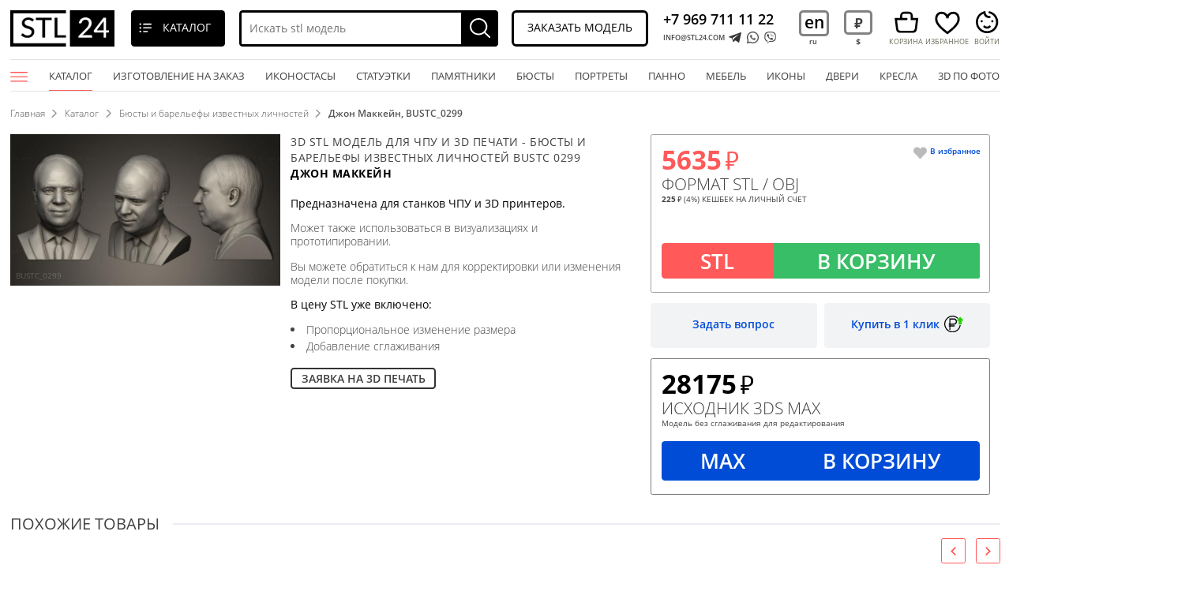

--- FILE ---
content_type: text/html; charset=utf-8
request_url: https://stl24.com/catalogue/byusty-i-barelefy-izvestnyh-lichnostey/BUSTC_0299.html
body_size: 92214
content:
<!DOCTYPE html>
<html lang="ru">
<head><link rel="canonical" href="https://stl24.com/catalogue/byusty-i-barelefy-izvestnyh-lichnostey/BUSTC_0299.html" />    <title>Бюсты и барельефы известных личностей - Джон Маккейн, BUSTC_0299 | 3D модель для ЧПУ станка</title>
    <meta charset="UTF-8">
    <meta name="viewport" content="width=device-width, initial-scale=1, maximum-scale=1, , initial-scale=1.0">
            <meta name="Description" content="Бюсты и барельефы известных личностей - Джон Маккейн, BUSTC_0299. 3D STL модель для ЧУП станков. STL файл. Лучшие цены в нашем интернет-магазине. Огромный выбор. Качество на высоте!">
    <meta name="Keywords" content="модели бюсты известных личностей
модели бюстов актеров
модели бюстов композиторов
модели бюстов кино
модели бюсты писателей">
<meta name="yandex-verification" content="ca939ae037c8d573" /><meta name="p:domain_verify" content="97fb367af03fc43ad3d0579ca5d1ecc4"/>    <script src="/js/jquery-3.2.1.min.js"></script>
    <script src="/js/bootstrap.js"></script>
    <script src="/js/owl.carousel.min.js"></script>
    <script src="/js/jquery.cookie.js"></script>
    <script src="/js/jquery.fancybox.min.js"></script>
    <script src="/js/jquery.lazy.min.js"></script>
    <script src="/js/slick.min.js"></script>
    <script src="/js/ur.js?ur=8"></script>
    <script src="/js/black-tmpl.js?ur=8"></script>
    <script src="/js/cart.js?ur=8"></script>

        <!--<link rel="stylesheet" href="/css/bootstrap.css"> -->
    <link rel="stylesheet" href="/css/bootstrap.min.css">
    <link rel="stylesheet" href="/css/fonts.css">
    <link rel="stylesheet" href="/css/jquery.fancybox.min.css">
    <link rel="stylesheet" href="/css/owl.carousel.min.css">
    <link rel="stylesheet" href="/css/slick.css">
    <link rel="stylesheet" href="/css/slick-theme.css">
    <link rel="stylesheet" href="/css/css.css?ur=11">    
    <link rel="stylesheet" href="/css/new-css.css?ur=7">
    <link rel="stylesheet" href="/css/black-style.css?ur=4">
    <link rel="icon" type="image/jpg" href="/img/favicon.jpg" />



<script>
var abc = new XMLHttpRequest();
var microtime = Date.now();
var abcbody = "t="+microtime+"&w="+screen.width+"&h="+ screen.height+"&cw="+document.documentElement.clientWidth+"&ch="+document.documentElement.clientHeight;
abc.open("POST", "/antibot9/8.php", true);
abc.setRequestHeader("Content-Type", "application/x-www-form-urlencoded");
abc.send(abcbody);
</script>


    <link rel='stylesheet' href='/css/main-fonts.css' />
    <link rel='stylesheet' href='/css/main-page.css' />
    <link rel='stylesheet' href='/css/home/css/css.css?ur=77' />
    <link rel='stylesheet' href='/css/home/css/font.css' />
    <link rel='stylesheet' href='/css/header.css' />
</head>
<body id="new-black-tmp" class="langstyle-1 lang-cor-ru">



  <div id="header-u" class="ps">
    <div class="header-in ps">
      <div class="header-fixed">
        <div class="wrapper">
          <div class="ps">
            <div class="header-logo">
              <a href="/"><img class="logo" src="/img/black_template/logo.jpg" alt="3D модели для ЧПУ"></a>
            </div>
            <div class="header-u-top">
              <div class="header-u-left">
                <div class="catalogue-call"><span>Каталог</span></div>
                <div class="search search-open">
                  <form class="search-black search-black-top" method="GET" _lpchecked="1" action="/search/">
                    <input type="text" name="search_query" value="" class="search-input valid" placeholder="Искать stl модель" autocomplete="off"> 
                    <input type="hidden" name="area[]" value="site1">
                    <button type="submit"></button>
                  </form>
                </div>
              </div>
              <div class="header-u-right">
                <div class="order-model call-me" data-class="defolt-pop-up">Заказать модель</div>
                <div class="phone-box">
                  <a class="phone-box-lnk" href="tel:+7 969 711 11 22">+7 969 711 11 22</a>
                  <a class="phone-box-email" href="mailto:INFO@STL24.COM">INFO@STL24.COM</a>                  <div class="social-btn ps">
                    <a href="https://telegram.im/@stl24_com" class="icon flare"><img src="/img/telegram.svg" alt=""></a>
               <a href="whatsapp://send?phone=+79697111122" class="icon flare"><img src="/img/black_template/01.png" alt=""></a>
               <a href="viber://chat?number=%2B79697111122" class="icon flare viber"><img src="/img/black_template/02.png" alt=""></a>
                                 </div>
                </div>
                <div class="currency">
                                      <div class="language-wrapp"><a href="/en/catalogue/busts-and-bas-reliefs-of-famous-people/BUSTC_0299.html">en</a><div class="language-taggle">ru</div></div>
                                    <div class="currency-wrapp black-currency dollar"><div class="rub">руб</div><div class="currency-toggle">$</div></div>
                                  </div>

                <div class="icon-header">
                                  <a href="/cart/" id="to-cart" class="to-cart black-cart cart-wrapp empty">
                    <div class="cart"><div class="cart-prev ps"><span>Корзина</span></div></div>
                    <div class="quantity">
                      <div class="count"></div>
                    </div>
                  </a>
                                    <a href="/favorites/" class="link-fav" title="Избранное" onclick="return false"><div class="ps link-fav-prev"><span>Избранное</span></div></a>
    
                  <div id="personal"><span>войти</span></div>
                  
                </div>
                <div class="personal-menu not-loggedin">
                  <a href="/office/">Войти</a>
               <a href="/catalogue/" >Каталог</a>
               <a href="/referral/" >Партнерка</a>
               <a href="/o-kompanii/" >О компании</a>
               <a href="/kontakty/" >Контакты</a>
               <a href="/landing/" >Иконостасы</a>
               <a href="tel:79697111122" >+7 969 711 11 22</a>
               <a href="mailto:INFO@STL24.COM" >INFO@STL24.COM</a>                </div>
              </div>
            </div>
          </div>
        </div>
      </div>
    </div>
  </div>
        <div id="header" class="ps">
          <div class="wrapper">
            <div id="top-menu" class="ps top-menu-show">
              <div class="menu-button"></div>
              <div class="close"></div>
                <ul class="top-menu ru-vers top-menu-long">
                  <div class="to-close"></div>
                  <li><a href="/catalogue/" class="menu-link active">Каталог<span></span></a></li>
               <li><a href="/individualnyy-zakaz/" class="menu-link">Изготовление на заказ<span></span></a></li>
               <li><a href="/landing/" class="menu-link" target="_blank">Иконостасы<span></span></a></li>                  <li><a class="menu-link" href="/article/statui-skulptury-i-statuehtki-izgotovlenie-3d-modelej.html">статуэтки<span></span></a>
                  <li><a class="menu-link" href="/article/pamyatniki-i-nadgrobiya-zakazat-3d-stl-modeli-dlya-stankov-s-chpu.html">памятники<span></span></a>
                  <li><a class="menu-link" href="/article/byusty-3d-modeli-dlya-chpu-razrabotka-modelej-na-zakaz.html">бюсты<span></span></a>
                  <li><a class="menu-link" href="/article/portrety-na-stankah-s-chpu-3d-modeli-na-zakaz.html">портреты<span></span></a>
                  <li><a class="menu-link" href="/article/panno-i-barelefy-vidy-izgotovlenie-na-chpu-3d-modeli-na-zakaz.html">панно<span></span></a>
                  <li><a class="menu-link" href="/article/ehksklyuzivnaya-reznaya-mebel-3d-modeli-dlya-chpu-izgotovlenie-modelej-na-zakaz.html">мебель<span></span></a>
                  <li><a class="menu-link" href="/article/razrabotka-3d-modelej-ikon-dlya-chpu-modelirovanie-na-zakaz.html">иконы<span></span></a>
                  <li><a class="menu-link" href="/article/razrabotka-dizajna-modelej-dverej-osobennosti.html">двери<span></span></a>
                  <li><a class="menu-link" href="/article/kresla-v-klassicheskih-stilyah-vidy-izgotovlenie-na-chpu-3d-modeli.html">кресла<span></span></a>
                  <li><a class="menu-link" href="/article/razrabotka-kachestvennyh-3d-modelej-dlya-stankov-s-chpu-i-3d-printerov.html">3D по фото<span></span></a>
                </ul>
             </ul>
           </div>
         </div>
       </div>



    <div id="footer-fixed-mobile">
	
	  <a href="/office/" class="icon not-logged">
		<img src="/img/black_template/man.svg" alt="">
		<span>Войти</span>
	  </a>	
	  <a href="/catalogue/" class="icon">
		<img src="/img/black_template/scatalogue.svg" alt="">
		<span>Каталог</span>
	  </a>
              <a href="/cart/" id="to-cart" class="to-cart black-cart cart-wrapp empty icon">
            <div class="cart"></div>
            <div class="quantity">
                <div class="count"></div>
            </div>
            <img src="/img/black_template/cart.svg" alt="">
            <div class="txt">Корзина</div>
        </a>
     

	<a href="/favorites/" class="icon link-fav" title="Избранное" onclick="return false">
		<img src="/img/black_template/heart.svg" alt="">
    		<span>Избранное</span>
	</a>
    <div class="search">
      <form class="validation search-black" method="GET" _lpchecked="1" action="/search/">
        <input type="text" name="search_query" value="" class="search-input valid" placeholder="Искать stl модель" autocomplete="off"> 
        <input type="hidden" name="area" value="-/en/*">
        <input type="hidden" name="area[]" value="site1">
        <button type="submit">Искать stl модель</button>
      </form>
    </div>
</div>

	 <div class="nav-block ps" id="navigation">
      <div class="wrapper">
      	        <div id="bread-crumbs" class="ps">
        <a href=/>Главная</a><a href='/catalogue/'>Каталог</a><a href='/catalogue/byusty-i-barelefy-izvestnyh-lichnostey/'>Бюсты и барельефы известных личностей</a><span class='last-crumb'>Джон Маккейн, BUSTC_0299</span>       
        </div>
                <div class="prnt-h1 ps">
                  </div>
      </div>
    </div>

	<div class="black-catalgue second">
  <div class="black-catalgue-in">
    <div class="close-catalog"></div>
    <div class="item-menu have-sub">
            <ul><li class="have-sub-li">Багеты</li>
              <ul class="togle-ul">
                <li data-catid="298"><a href="/catalogue/baget_profilnii/" class="open-sub">Багет профильный</a></li><li data-catid="260"><a href="/catalogue/baget/" class="open-sub">Багеты</a></li><li data-catid="261"><a href="/catalogue/baget-tserkovnyy/" class="open-sub">Багеты церковные</a></li><li data-catid="264"><a href="/catalogue/karniz/" class="open-sub">Карнизы</a></li><li data-catid="262"><a href="/catalogue/friz/" class="open-sub">Фризы</a></li>
              </ul>
            </ul>
          </div><div class="item-menu have-sub">
            <ul><li class="have-sub-li"><a class="a-title" href="/catalogue/arhitektura-more-i-peyzazhi/">Барельефы</a></li>
              <ul class="togle-ul">
                <li data-catid="3191"><a href="/catalogue/arhitektura-more-i-peyzazhi/" class="open-sub">Архитектура, Море и Пейзажи</a></li><li data-catid="3189"><a href="/catalogue/legendy-epos-i-antichnost/" class="open-sub">Легенды, эпос и античность</a></li><li data-catid="3188"><a href="/catalogue/ohota-i-zhivotnye/" class="open-sub">Охота и животные</a></li><li data-catid="3190"><a href="/catalogue/fentezi-i-skazki/" class="open-sub">Фэнтези и сказки</a></li>
              </ul>
            </ul>
          </div><div class="item-menu have-sub active">
            <ul><li class="have-sub-li"><a class="a-title" href="/catalogue/byusty-i-barelefy-izvestnyh-lichnostey/">Бюсты</a></li>
              <ul class="togle-ul togle-ul-active" style="display:block;">
                <li class="active-li" data-catid="2638"><a href="/catalogue/byusty-i-barelefy-izvestnyh-lichnostey/" class="open-sub">Бюсты и барельефы известных личностей</a></li><li data-catid="2637"><a href="/catalogue/byusty-i-golovy-antichnye-i-istoricheskie/" class="open-sub">Бюсты и головы античные и исторические</a></li><li data-catid="2639"><a href="/catalogue/byusty-geroi-i-monstry/" class="open-sub">Бюсты монстры и герои</a></li>
              </ul>
            </ul>
          </div><div class="item-menu have-sub">
            <ul><li class="have-sub-li">Двери</li>
              <ul class="togle-ul">
                <li data-catid="16"><a href="/catalogue/dveri/" class="open-sub">Двери резные</a></li><li data-catid="147"><a href="/catalogue/dvernye-nakladki/" class="open-sub">Дверные накладки</a></li><li data-catid="32"><a href="/catalogue/korony/" class="open-sub">Короны</a></li><li data-catid="265"><a href="/catalogue/obramlenie-dveri/" class="open-sub">Обрамления дверей</a></li>
              </ul>
            </ul>
          </div><div class="item-menu have-sub">
            <ul><li class="have-sub-li">Лестницы</li>
              <ul class="togle-ul">
                <li data-catid="11"><a href="/catalogue/balyasiny/" class="open-sub">Балясины</a></li><li data-catid="199"><a href="/catalogue/perila/" class="open-sub">Перила</a></li><li data-catid="168"><a href="/catalogue/podlokotnik/" class="open-sub">Подлокотники</a></li><li data-catid="58"><a href="/catalogue/stolby/" class="open-sub">Столбы</a></li><li data-catid="173"><a href="/catalogue/stolb-zahodnoy/" class="open-sub">Столбы заходные</a></li><li data-catid="183"><a href="/catalogue/shishka/" class="open-sub">Шишки (навершия)</a></li>
              </ul>
            </ul>
          </div><div class="item-menu have-sub">
            <ul><li class="have-sub-li">Мебель</li>
              <ul class="togle-ul">
                <li data-catid="1495"><a href="/catalogue/2d-mebel/" class="open-sub">2D мебель</a></li><li data-catid="297"><a href="/catalogue/banketka/" class="open-sub">Банкетки</a></li><li data-catid="12"><a href="/catalogue/bra/" class="open-sub">Бра</a></li><li data-catid="13"><a href="/catalogue/vazy/" class="open-sub">Вазы</a></li><li data-catid="146"><a href="/catalogue/vitriny/" class="open-sub">Витрины</a></li><li data-catid="21"><a href="/catalogue/divany/" class="open-sub">Диваны</a></li><li data-catid="31"><a href="/catalogue/komody/" class="open-sub">Комоды</a></li><li data-catid="337"><a href="/catalogue/komplekt-mebeli/" class="open-sub">Комплекты мебели</a></li><li data-catid="114"><a href="/catalogue/konsolnyy-stol/" class="open-sub">Консольные столы</a></li><li data-catid="33"><a href="/catalogue/kresla/" class="open-sub">Кресла</a></li><li data-catid="170"><a href="/catalogue/nisha/" class="open-sub">Ниши</a></li><li data-catid="172"><a href="/catalogue/podstole/" class="open-sub">Подстолья</a></li><li data-catid="187"><a href="/catalogue/pufik/" class="open-sub">Пуфики</a></li><li data-catid="191"><a href="/catalogue/svetilnik/" class="open-sub">Светильники</a></li><li data-catid="266"><a href="/catalogue/spinka-krovati/" class="open-sub">Спинки кроватей</a></li><li data-catid="59"><a href="/catalogue/stoly/" class="open-sub">Столы</a></li><li data-catid="148"><a href="/catalogue/stul/" class="open-sub">Стулья</a></li><li data-catid="60"><a href="/catalogue/sunduki/" class="open-sub">Сундуки</a></li><li data-catid="61"><a href="/catalogue/tumby/" class="open-sub">Тумбы</a></li><li data-catid="65"><a href="/catalogue/tsargi/" class="open-sub">Царги</a></li><li data-catid="67"><a href="/catalogue/chasy/" class="open-sub">Часы</a></li><li data-catid="70"><a href="/catalogue/shkafy/" class="open-sub">Шкафы</a></li>
              </ul>
            </ul>
          </div><div class="item-menu have-sub">
            <ul><li class="have-sub-li">Мебель церковная</li>
              <ul class="togle-ul">
                <li data-catid="117"><a href="/catalogue/analoy/" class="open-sub">Аналой</a></li><li data-catid="184"><a href="/catalogue/kiot/" class="open-sub">Киоты</a></li><li data-catid="300"><a href="/catalogue/mebel_cerkovnaya/" class="open-sub">Мебель церковная</a></li><li data-catid="305"><a href="/catalogue/ramarama_cerkovnaya/" class="open-sub">Рамы церковные</a></li><li data-catid="193"><a href="/catalogue/stolb-tserkovnyy/" class="open-sub">Столбы церковные</a></li><li data-catid="118"><a href="/catalogue/tsarskie-vrata/" class="open-sub">Царские врата</a></li>
              </ul>
            </ul>
          </div><div class="item-menu have-sub">
            <ul><li class="have-sub-li">Накладки</li>
              <ul class="togle-ul">
                <li data-catid="296"><a href="/catalogue/akant/" class="open-sub">Акант</a></li><li data-catid="299"><a href="/catalogue/girlanda/" class="open-sub">Гирлянды</a></li><li data-catid="194"><a href="/catalogue/dekor-tserkovnyy/" class="open-sub">Декор церковный</a></li><li data-catid="338"><a href="/catalogue/komplekt-nakladok/" class="open-sub">Комплекты накладок</a></li><li data-catid="42"><a href="/catalogue/nakladki/" class="open-sub">Накладки</a></li><li data-catid="196"><a href="/catalogue/nakladka-simmetrichnaya/" class="open-sub">Накладки симметричные</a></li><li data-catid="245"><a href="/catalogue/nakladka-tsentralnaya/" class="open-sub">Накладки центральные</a></li><li data-catid="171"><a href="/catalogue/otdelnyy-element/" class="open-sub">Отдельные элементы</a></li><li data-catid="197"><a href="/catalogue/potolochnaya-rozetka/" class="open-sub">Потолочные розетки</a></li><li data-catid="53"><a href="/catalogue/rozetki/" class="open-sub">Розетки</a></li><li data-catid="201"><a href="/catalogue/uglovoy-element/" class="open-sub">Угловые элементы</a></li>
              </ul>
            </ul>
          </div><div class="item-menu have-sub">
            <ul><li class="have-sub-li">Панели</li>
              <ul class="togle-ul">
                <li data-catid="339"><a href="/catalogue/komplekt-paneley/" class="open-sub">Комплекты панелей</a></li><li data-catid="151"><a href="/catalogue/panel-2d/" class="open-sub">Панели 2D</a></li><li data-catid="167"><a href="/catalogue/panel-vertikalnaya/" class="open-sub">Панели вертикальные</a></li><li data-catid="177"><a href="/catalogue/panel-geometricheskaya/" class="open-sub">Панели геометрические</a></li><li data-catid="176"><a href="/catalogue/panel-gorizontalnaya/" class="open-sub">Панели горизонтальные</a></li><li data-catid="302"><a href="/catalogue/panel-kvadratnaya/" class="open-sub">Панели квадратные</a></li><li data-catid="45"><a href="/catalogue/paneli/" class="open-sub">Панели разных форм</a></li><li data-catid="303"><a href="/catalogue/panel-rastitelnaya/" class="open-sub">Панели растительные</a></li><li data-catid="152"><a href="/catalogue/panel-figurnaya/" class="open-sub">Панели фигурные</a></li><li data-catid="150"><a href="/catalogue/panel-tserkovnaya/" class="open-sub">Панели церковные</a></li><li data-catid="188"><a href="/catalogue/plitka/" class="open-sub">Плитка</a></li><li data-catid="306"><a href="/catalogue/reshetka/" class="open-sub">Решетки</a></li>
              </ul>
            </ul>
          </div><div class="item-menu have-sub">
            <ul><li class="have-sub-li">Панно</li>
              <ul class="togle-ul">
                <li data-catid="15"><a href="/catalogue/gerby/" class="open-sub">Гербы</a></li><li data-catid="149"><a href="/catalogue/zodiak/" class="open-sub">Зодиак</a></li><li data-catid="180"><a href="/catalogue/maska/" class="open-sub">Маски</a></li><li data-catid="40"><a href="/catalogue/medali/" class="open-sub">Медали</a></li><li data-catid="179"><a href="/catalogue/orden/" class="open-sub">Ордена</a></li><li data-catid="46"><a href="/catalogue/panno/" class="open-sub">Панно</a></li><li data-catid="198"><a href="/catalogue/panno-religioznoe/" class="open-sub">Панно религиозные</a></li><li data-catid="178"><a href="/catalogue/panno-hudozhestvennoe/" class="open-sub">Панно художественные</a></li><li data-catid="304"><a href="/catalogue/portret/" class="open-sub">Портреты</a></li>
              </ul>
            </ul>
          </div><div class="item-menu have-sub">
            <ul><li class="have-sub-li">Рамы</li>
              <ul class="togle-ul">
                <li data-catid="23"><a href="/catalogue/zerkala-i-ramy/" class="open-sub">Зеркала и рамы</a></li><li data-catid="120"><a href="/catalogue/rama-napolnaya/" class="open-sub">Рама напольная</a></li><li data-catid="161"><a href="/catalogue/rama-bagetnaya/" class="open-sub">Рамы багетные</a></li><li data-catid="190"><a href="/catalogue/rama-kruglaya/" class="open-sub">Рамы круглые</a></li><li data-catid="246"><a href="/catalogue/rama-tv-zony/" class="open-sub">Рамы ТВ-зоны</a></li><li data-catid="195"><a href="/catalogue/rama-figurnaya/" class="open-sub">Рамы фигурные</a></li>
              </ul>
            </ul>
          </div><div class="item-menu have-sub">
            <ul><li class="have-sub-li">Религиозное</li>
              <ul class="togle-ul">
                <li data-catid="6"><a href="/catalogue/angely/" class="open-sub">3d модели ангелы</a></li><li data-catid="145"><a href="/catalogue/golub/" class="open-sub">Голуби</a></li><li data-catid="25"><a href="/catalogue/ikonostasy/" class="open-sub">Иконостасы</a></li><li data-catid="26"><a href="/catalogue/ikony/" class="open-sub">Иконы</a></li><li data-catid="34"><a href="/catalogue/kresty/" class="open-sub">Кресты и распятия</a></li><li data-catid="316"><a href="/catalogue/mini-ikona/" class="open-sub">Мини-иконы</a></li><li data-catid="192"><a href="/catalogue/molitva/" class="open-sub">Молитвы</a></li>
              </ul>
            </ul>
          </div><div class="item-menu have-sub">
            <ul><li class="have-sub-li"><a class="a-title" href="/catalogue/statuetki-voennye/">Статуэтки</a></li>
              <ul class="togle-ul">
                <li data-catid="2654"><a href="/catalogue/statuetki-voennye/" class="open-sub">Military</a></li><li data-catid="2744"><a href="/catalogue/egipetskie-statui-i-relefy/" class="open-sub">Египетские статуи и рельефы</a></li><li data-catid="2650"><a href="/catalogue/skulptury-indiyskie/" class="open-sub">Скульптуры индийские</a></li><li data-catid="2642"><a href="/catalogue/statui-antichnye-i-istoricheskie/" class="open-sub">Статуи античные и исторические</a></li><li data-catid="2653"><a href="/catalogue/statui-religioznye/" class="open-sub">Статуи религиозные</a></li><li data-catid="2647"><a href="/catalogue/statuetki-budda/" class="open-sub">Статуэтки Будда</a></li><li data-catid="2651"><a href="/catalogue/statuetki-geroi-monstry-i-demony/" class="open-sub">Статуэтки герои, монстры и демоны</a></li><li data-catid="2648"><a href="/catalogue/statuetki-grifony-i-drakony/" class="open-sub">Статуэтки грифоны и драконы</a></li><li data-catid="2649"><a href="/catalogue/statuetki-devushki/" class="open-sub">Статуэтки девушки</a></li><li data-catid="2645"><a href="/catalogue/statuetki-zhivotnyh/" class="open-sub">Статуэтки животных</a></li><li data-catid="2652"><a href="/catalogue/statuetki-i-statui-raznye/" class="open-sub">Статуэтки и статуи разные</a></li><li data-catid="2743"><a href="/catalogue/statuetki-kitayskie-i-yaponskie/" class="open-sub">Статуэтки китайские и японские</a></li><li data-catid="2646"><a href="/catalogue/statuetki-lvy-tigry-sfinksy/" class="open-sub">Статуэтки львы тигры сфинксы</a></li><li data-catid="2745"><a href="/catalogue/statuetki-lyudi/" class="open-sub">Статуэтки люди</a></li><li data-catid="2746"><a href="/catalogue/statuetki-poligonalnye/" class="open-sub">Статуэтки полигональные</a></li><li data-catid="2643"><a href="/catalogue/statuetki-ptitsy/" class="open-sub">Статуэтки птицы</a></li>
              </ul>
            </ul>
          </div><div class="item-menu have-sub">
            <ul><li class="have-sub-li">Модели на заказ</li>
              <ul class="togle-ul">
                <li data-catid="2420"><a href="/catalogue/architectural_elements/" class="open-sub">Архитектурные элементы на заказ</a></li><li data-catid="2427"><a href="/catalogue/doors_and_portals/" class="open-sub">Двери и порталы на заказ</a></li><li data-catid="2368"><a href="/catalogue/animals/" class="open-sub">Животные модели на заказ</a></li><li data-catid="1522"><a href="/catalogue/ikony-na-zakaz/" class="open-sub">Иконы на заказ</a></li><li data-catid="2485"><a href="/catalogue/italian_furniture/" class="open-sub">Итальянская мебель на заказ</a></li><li data-catid="2440"><a href="/catalogue/forged/" class="open-sub">Кованые изделия на заказ</a></li><li data-catid="2398"><a href="/catalogue/stairs_pillars_balusters/" class="open-sub">Лестницы, столбы, балясины на заказ</a></li><li data-catid="2446"><a href="/catalogue/furniture/" class="open-sub">Мебель</a></li><li data-catid="2415"><a href="/catalogue/moldings_cornices_plinths/" class="open-sub">Молдинги, карнизы, плинтуса на заказ</a></li><li data-catid="2365"><a href="/catalogue/nakladki-order/" class="open-sub">Накладки на заказ</a></li><li data-catid="2408"><a href="/catalogue/panels/" class="open-sub">Панели на заказ</a></li><li data-catid="1597"><a href="/catalogue/panno-na-zakaz/" class="open-sub">Панно на заказ</a></li><li data-catid="2486"><a href="/catalogue/various/" class="open-sub">Разное</a></li><li data-catid="2402"><a href="/catalogue/religiouse/" class="open-sub">Религиозное на заказ</a></li><li data-catid="2390"><a href="/catalogue/statuettes_volume/" class="open-sub">Статуэтки на заказ</a></li><li data-catid="2433"><a href="/catalogue/exteriors_and_interiors/" class="open-sub">Экстерьеры и интерьеры на заказ</a></li>
              </ul>
            </ul>
          </div><div class="item-menu">
            <a href="/catalogue/2d/" class="open-sub">
              2D
            </a>
          </div><div class="item-menu">
            <a href="/catalogue/chibi-funko/" class="open-sub">
              Chibi Funko / Чиби Фанко
            </a>
          </div><div class="item-menu">
            <a href="/catalogue/avtomobili-i-transport/" class="open-sub">
              Автомобили и транспорт
            </a>
          </div><div class="item-menu">
            <a href="/catalogue/anatomiya-skelety-i-cherepa/" class="open-sub">
              Анатомия скелеты и черепа
            </a>
          </div><div class="item-menu">
            <a href="/catalogue/bases/" class="open-sub">
              Базы
            </a>
          </div><div class="item-menu">
            <a href="/catalogue/bas-reliefs/" class="open-sub">
              Барельефы
            </a>
          </div><div class="item-menu">
            <a href="/catalogue/barelefy-ikon/" class="open-sub">
              Барельефы икон
            </a>
          </div><div class="item-menu">
            <a href="/catalogue/gorelefy-i-barelefy-istoricheskie-i-religioznye/" class="open-sub">
              Горельефы и барельефы исторические и религиозные
            </a>
          </div><div class="item-menu">
            <a href="/catalogue/gorelefy-i-barelefy-fentazi/" class="open-sub">
              Горельефы и барельефы фэнтези
            </a>
          </div><div class="item-menu">
            <a href="/catalogue/grob/" class="open-sub">
              Гробы
            </a>
          </div><div class="item-menu">
            <a href="/catalogue/zhivotnye/" class="open-sub">
              Животные
            </a>
          </div><div class="item-menu">
            <a href="/catalogue/famous/" class="open-sub">
              Знаменитости
            </a>
          </div><div class="item-menu">
            <a href="/catalogue/igrushki/" class="open-sub">
              Игрушки
            </a>
          </div><div class="item-menu">
            <a href="/catalogue/igry/" class="open-sub">
              Игры
            </a>
          </div><div class="item-menu">
            <a href="/catalogue/idea/" class="open-sub">
              Идеи
            </a>
          </div><div class="item-menu">
            <a href="/catalogue/interer/" class="open-sub">
              Интерьеры
            </a>
          </div><div class="item-menu">
            <a href="/catalogue/kaminy/" class="open-sub">
              Камины
            </a>
          </div><div class="item-menu">
            <a href="/catalogue/kamni-i-rakushki/" class="open-sub">
              Камни и ракушки
            </a>
          </div><div class="item-menu">
            <a href="/catalogue/kapiteli/" class="open-sub">
              Капители
            </a>
          </div><div class="item-menu">
            <a href="/catalogue/wall-decor/" class="open-sub">
              Картины
            </a>
          </div><div class="item-menu">
            <a href="/catalogue/kolonny/" class="open-sub">
              Колонны
            </a>
          </div><div class="item-menu">
            <a href="/catalogue/kronshteyny/" class="open-sub">
              Кронштейны
            </a>
          </div><div class="item-menu">
            <a href="/catalogue/maski-i-mordy-zhivotnyh/" class="open-sub">
              Маски и морды животных
            </a>
          </div><div class="item-menu">
            <a href="/catalogue/maski-personazhey/" class="open-sub">
              Маски персонажей
            </a>
          </div><div class="item-menu">
            <a href="/catalogue/monety/" class="open-sub">
              Монеты
            </a>
          </div><div class="item-menu">
            <a href="/catalogue/nardy/" class="open-sub">
              Нарды
            </a>
          </div><div class="item-menu">
            <a href="/catalogue/nasekomye/" class="open-sub">
              Насекомые
            </a>
          </div><div class="item-menu">
            <a href="/catalogue/nestandart/" class="open-sub">
              Нестандарт
            </a>
          </div><div class="item-menu">
            <a href="/catalogue/new/" class="open-sub">
              Новинки
            </a>
          </div><div class="item-menu">
            <a href="/catalogue/nozhki/" class="open-sub">
              Ножки
            </a>
          </div><div class="item-menu">
            <a href="/catalogue/oruzhie/" class="open-sub">
              Оружие
            </a>
          </div><div class="item-menu">
            <a href="/catalogue/pamyatnik/" class="open-sub">
              Памятники
            </a>
          </div><div class="item-menu">
            <a href="/catalogue/personazhi/" class="open-sub">
              Персонажи
            </a>
          </div><div class="item-menu">
            <a href="/catalogue/pilyastry/" class="open-sub">
              Пилястры
            </a>
          </div><div class="item-menu">
            <a href="/catalogue/polustolb/" class="open-sub">
              Полустолбы
            </a>
          </div><div class="item-menu">
            <a href="/catalogue/nature/" class="open-sub">
              Природа и животные
            </a>
          </div><div class="item-menu">
            <a href="/catalogue/raznye-barelefy/" class="open-sub">
              Разные барельефы
            </a>
          </div><div class="item-menu">
            <a href="/catalogue/rasteniya/" class="open-sub">
              Растения
            </a>
          </div><div class="item-menu">
            <a href="/catalogue/reznaya-mebel-i-predmety-interera/" class="open-sub">
              Резная мебель и предметы интерьера
            </a>
          </div><div class="item-menu">
            <a href="/catalogue/reznye-dekory/" class="open-sub">
              Резные Декоры
            </a>
          </div><div class="item-menu">
            <a href="/catalogue/romantika-angely-fei/" class="open-sub">
              Романтика, Ангелы, Феи
            </a>
          </div><div class="item-menu">
            <a href="/catalogue/rukoyatki/" class="open-sub">
              Рукоятки
            </a>
          </div><div class="item-menu">
            <a href="/catalogue/statuetki/" class="open-sub">
              Статуэтки
            </a>
          </div><div class="item-menu">
            <a href="/catalogue/statuetki-uproschennye/" class="open-sub">
              Статуэтки упрощенные
            </a>
          </div><div class="item-menu">
            <a href="/catalogue/uzory-i-dekor/" class="open-sub">
              Узоры и декор
            </a>
          </div><div class="item-menu">
            <a href="/catalogue/formy-geometricheskie/" class="open-sub">
              Формы геометрические
            </a>
          </div><div class="item-menu">
            <a href="/catalogue/shahmaty/" class="open-sub">
              Шахматы
            </a>
          </div><div class="item-menu">
            <a href="/catalogue/eksterery/" class="open-sub">
              Экстерьеры
            </a>
          </div><div class="item-menu">
            <a href="/catalogue/yuvelirnye-perstni-i-koltsa/" class="open-sub">
              Ювелирные перстни и кольца
            </a>
          </div><div class="item-menu">
            <a href="/catalogue/yuvelirnye-ukrasheniya/" class="open-sub">
              Ювелирные украшения
            </a>
          </div>    <div class="item-menu">
      <a href="/besplatnye-primery-3d-stl-modeley/" class="open-sub">Бесплатные 3d stl модели для ЧПУ</a>    </div>
    <div class="item-menu">
      <a href="/primery/" class="open-sub">Примеры</a>    </div>
  </div>
</div>
<!-- content -->
<div id="product" class="product-rebild fullhdimg ps" itemscope itemtype="http://schema.org/Product">
    <meta itemprop="description" content="John McCain - stl model (format 3d) for cnc">
    <meta itemprop="sku" content="BUSTC_0299">
    <meta itemprop="brand" content="stl24.com">
    <link itemprop="url" href="https://stl24.com/catalogue/byusty-i-barelefy-izvestnyh-lichnostey/BUSTC_0299.html">
    <meta itemprop="image" content="https://stl24.comhttps://img.stl24.com/images/bustc/BUSTC_0299/black/full/BUSTC_0299[John-McCain].jpg" />
    <meta itemprop="name" content="3D модель (stl) BUSTC_0299">

    <div itemprop="offers" itemscope itemtype="http://schema.org/Offer">
      <meta itemprop="priceCurrency" content="RUB">
      <meta itemprop="priceValidUntil" content="2029-12-30">
      <link itemprop="availability" href="http://schema.org/InStock">
      <link itemprop="url" href="https://stl24.com/catalogue/byusty-i-barelefy-izvestnyh-lichnostey/BUSTC_0299.html">
      <meta itemprop="price" content="5635">
    </div>
           <div class="wrapper">
              <div class="ps">


                <div id="black-tmp-product" class="ps">
                  <div class="gallery" id="new-gallery">
                                      <div class="other-photo" style="display:none;">
                  <a href="https://img.stl24.com/images/bustc/BUSTC_0299/black/full/BUSTC_0299[John-McCain].jpg" title="" class="link-gallery small-photo active" data-index="0" data-fancybox="gallery" onclick="return false"></a>
                  </div>
                                      <div class="big-photo one-img" >
                     <a href="https://img.stl24.com/images/bustc/BUSTC_0299/black/full/BUSTC_0299[John-McCain].jpg" title="Бюсты и барельефы известных личностей (Джон Маккейн, BUSTC_0299) 3D модель для ЧПУ станка" class="fancybox link-gallery big-photo-link" data-index="0"><img alt="Бюсты и барельефы известных личностей (Джон Маккейн, BUSTC_0299) 3D модель для ЧПУ станка" src="https://img.stl24.com/images/bustc/BUSTC_0299/black/medium/BUSTC_0299[John-McCain].jpg" /></a>
                      <div data-bigimg="https://img.stl24.com/images/bustc/BUSTC_0299/black/medium/BUSTC_0299[John-McCain].jpg"></div>
                      <div data-searchprice="5635"></div>
                      <div class="vendor-view">BUSTC_0299</div>                    </div>
                  </div>
                  <div class="product-info" id="new-product-info">
                                       <div class="half">
                                            <h1>3D STL МОДЕЛЬ ДЛЯ ЧПУ  и 3D печати - Бюсты и барельефы известных личностей BUSTC 0299<br><strong>Джон Маккейн</strong></h1>
                                            
                                            <p><strong>Предназначена для станков ЧПУ и 3D принтеров.</strong></p>
                   <p>Может также использоваться в визуализациях и прототипировании.</p>
                   <p>Вы можете обратиться к нам для корректировки или изменения модели после покупки.</p>
                   <h3>В цену STL уже включено:</h3>
                   <ul>
                     <li>Пропорциональное изменение размера</li>
                     
                     <li>Добавление сглаживания</li>
                   </ul>
                                                                                     <div class="order-nc order-print">Заявка на 3D печать</div>
                    </div>
                    <div class="half to-top">
                      <div class="price-box">
                                                <div class="overprice add-fav">
                        <div class="favorites" data-id="99962">
                          <span class="span-txt">В избранное</span>
                        </div>
                        </div>
                                                  <div class="price"><span class="price-result">5635</span><span class="rub">руб</span></div>
                                                 <div class="format">
                            ФОРМАТ STL / OBJ                          </div>
                                                <p class="format-desc"><span class="price-result">225</span><span class="rub">руб</span> (4%) КЕШБЕК НА ЛИЧНЫЙ СЧЕТ</p>     
                                              <div class="add-btn one-click-99962 product-buy" data-id="99962" data-type="0">
                          <div class="stl">STL</div>
                          <div class="in-btn"> в корзину</div>                            
                        </div>
                      </div>
                      <div class="ps list-btn">
                        <div class="black call-me" data-class="ask-pop-up">Задать вопрос</div>
                        <div class="black call-me call-me-click call-me-ico-ru set-ru-cart" data-class="one-click-pop-up" data-id="99962" data-type="1">Купить в 1 клик</div>
                      </div>


                                            <div class="format-3ds">
                                              <div class="price">
                          <span class="price-result">28175</span><span class="rub">руб</span>                        </div>
                                              <div class="format">
                        ИСХОДНИК 3DS MAX                        </div>
                        <p class="format-desc">Модель без сглаживания для редактирования</p>

                        <div class="product-buy-3ds product-buy" data-id="99962" data-type="1">
                         <span>MAX</span> <span class="bold">В корзину</span>                        </div>                      
                      </div>
                      
                    </div>

                  </div>
                                                      <noindex>
                  <div id="semular-black" class="semular ps">
                    <div class="heading ps">
                      <span>Похожие товары</span>
                    </div> 
                    <div class="ps">
                      <div class="owl-carousel owl-theme">
                                                <div class="item">
                          <div class="img-wrapper">
                            <a href="/catalogue/byusty-i-barelefy-izvestnyh-lichnostey/BUSTC_0244.html"><img src="https://img.stl24.com/images/bustc/BUSTC_0244/black/medium/BUSTC_0244[Henry-Cavill-head].jpg" alt="Голова Генри Кавилла"></a>
                          </div>
                          <a href="/catalogue/byusty-i-barelefy-izvestnyh-lichnostey/BUSTC_0244.html" class="link ps">Голова Генри Кавилла</a>
                          <div class="ps prices">
                            <div class="price"><span class="price-result">5635</span><span class="rub">руб</span></div>
                            <div class="in-list buy product-buy" data-id="99963" data-type="0">В корзину</div>
                          </div>
                        </div>
                                                <div class="item">
                          <div class="img-wrapper">
                            <a href="/catalogue/byusty-i-barelefy-izvestnyh-lichnostey/BUSTC_0628.html"><img src="https://img.stl24.com/images/bustc/BUSTC_0628/black/medium/BUSTC_0628[Tyson-Fury].jpg" alt="Тайсон Фьюри"></a>
                          </div>
                          <a href="/catalogue/byusty-i-barelefy-izvestnyh-lichnostey/BUSTC_0628.html" class="link ps">Тайсон Фьюри</a>
                          <div class="ps prices">
                            <div class="price"><span class="price-result">5635</span><span class="rub">руб</span></div>
                            <div class="in-list buy product-buy" data-id="99964" data-type="0">В корзину</div>
                          </div>
                        </div>
                                                <div class="item">
                          <div class="img-wrapper">
                            <a href="/catalogue/byusty-i-barelefy-izvestnyh-lichnostey/BUSTC_0155.html"><img src="https://img.stl24.com/images/bustc/BUSTC_0155/black/medium/BUSTC_0155[Drake-sculpture].jpg" alt="Скульптура Дрейка"></a>
                          </div>
                          <a href="/catalogue/byusty-i-barelefy-izvestnyh-lichnostey/BUSTC_0155.html" class="link ps">Скульптура Дрейка</a>
                          <div class="ps prices">
                            <div class="price"><span class="price-result">5635</span><span class="rub">руб</span></div>
                            <div class="in-list buy product-buy" data-id="99965" data-type="0">В корзину</div>
                          </div>
                        </div>
                                                <div class="item">
                          <div class="img-wrapper">
                            <a href="/catalogue/byusty-i-barelefy-izvestnyh-lichnostey/BUSTC_0043.html"><img src="https://img.stl24.com/images/bustc/BUSTC_0043/black/medium/BUSTC_0043[Barack-Obama].jpg" alt="Барак Обама"></a>
                          </div>
                          <a href="/catalogue/byusty-i-barelefy-izvestnyh-lichnostey/BUSTC_0043.html" class="link ps">Барак Обама</a>
                          <div class="ps prices">
                            <div class="price"><span class="price-result">5635</span><span class="rub">руб</span></div>
                            <div class="in-list buy product-buy" data-id="99966" data-type="0">В корзину</div>
                          </div>
                        </div>
                                                <div class="item">
                          <div class="img-wrapper">
                            <a href="/catalogue/byusty-i-barelefy-izvestnyh-lichnostey/BUSTC_0005.html"><img src="https://img.stl24.com/images/bustc/BUSTC_0005/black/medium/BUSTC_0005[Adele].jpg" alt="Адель"></a>
                          </div>
                          <a href="/catalogue/byusty-i-barelefy-izvestnyh-lichnostey/BUSTC_0005.html" class="link ps">Адель</a>
                          <div class="ps prices">
                            <div class="price"><span class="price-result">5635</span><span class="rub">руб</span></div>
                            <div class="in-list buy product-buy" data-id="99967" data-type="0">В корзину</div>
                          </div>
                        </div>
                                                <div class="item">
                          <div class="img-wrapper">
                            <a href="/catalogue/byusty-i-barelefy-izvestnyh-lichnostey/BUSTC_0312.html"><img src="https://img.stl24.com/images/bustc/BUSTC_0312/black/medium/BUSTC_0312_stl24.com.jpg" alt="Джокер в выражении"></a>
                          </div>
                          <a href="/catalogue/byusty-i-barelefy-izvestnyh-lichnostey/BUSTC_0312.html" class="link ps">Джокер в выражении</a>
                          <div class="ps prices">
                            <div class="price"><span class="price-result">5635</span><span class="rub">руб</span></div>
                            <div class="in-list buy product-buy" data-id="99968" data-type="0">В корзину</div>
                          </div>
                        </div>
                                                <div class="item">
                          <div class="img-wrapper">
                            <a href="/catalogue/byusty-i-barelefy-izvestnyh-lichnostey/BUSTC_0564.html"><img src="https://img.stl24.com/images/bustc/BUSTC_0564/black/medium/BUSTC_0564_stl24.com.jpg" alt="Снуп Догг с большой цепью"></a>
                          </div>
                          <a href="/catalogue/byusty-i-barelefy-izvestnyh-lichnostey/BUSTC_0564.html" class="link ps">Снуп Догг с большой цепью</a>
                          <div class="ps prices">
                            <div class="price"><span class="price-result">5635</span><span class="rub">руб</span></div>
                            <div class="in-list buy product-buy" data-id="99969" data-type="0">В корзину</div>
                          </div>
                        </div>
                                                <div class="item">
                          <div class="img-wrapper">
                            <a href="/catalogue/byusty-i-barelefy-izvestnyh-lichnostey/BUSTC_0623.html"><img src="https://img.stl24.com/images/bustc/BUSTC_0623/black/medium/BUSTC_0623_stl24.com.jpg" alt="Голова скульптуры Тупака Шакура"></a>
                          </div>
                          <a href="/catalogue/byusty-i-barelefy-izvestnyh-lichnostey/BUSTC_0623.html" class="link ps">Голова скульптуры Тупака Шакура</a>
                          <div class="ps prices">
                            <div class="price"><span class="price-result">5635</span><span class="rub">руб</span></div>
                            <div class="in-list buy product-buy" data-id="99970" data-type="0">В корзину</div>
                          </div>
                        </div>
                                                <div class="item">
                          <div class="img-wrapper">
                            <a href="/catalogue/byusty-i-barelefy-izvestnyh-lichnostey/BUSTC_0121.html"><img src="https://img.stl24.com/images/bustc/BUSTC_0121/black/medium/BUSTC_0121_stl24.com.jpg" alt="Скульптура Криштиану Роналду"></a>
                          </div>
                          <a href="/catalogue/byusty-i-barelefy-izvestnyh-lichnostey/BUSTC_0121.html" class="link ps">Скульптура Криштиану Роналду</a>
                          <div class="ps prices">
                            <div class="price"><span class="price-result">5635</span><span class="rub">руб</span></div>
                            <div class="in-list buy product-buy" data-id="99971" data-type="0">В корзину</div>
                          </div>
                        </div>
                                                <div class="item">
                          <div class="img-wrapper">
                            <a href="/catalogue/byusty-i-barelefy-izvestnyh-lichnostey/BUSTC_0157.html"><img src="https://img.stl24.com/images/bustc/BUSTC_0157/black/medium/BUSTC_0157[Dua-Lipa].jpg" alt="Дуа Липа"></a>
                          </div>
                          <a href="/catalogue/byusty-i-barelefy-izvestnyh-lichnostey/BUSTC_0157.html" class="link ps">Дуа Липа</a>
                          <div class="ps prices">
                            <div class="price"><span class="price-result">5635</span><span class="rub">руб</span></div>
                            <div class="in-list buy product-buy" data-id="99972" data-type="0">В корзину</div>
                          </div>
                        </div>
                                              </div> 
                    </div>
                  </div>
                  </noindex>
                             </div>
         </div>
     </div>
 </div>
    
  <script src="/js/print-calc.js"></script>
<script src="/stlprint/js/jquery-ui.js"></script>
<link rel="stylesheet" href="/stlprint/js/jquery-ui.css">
<script src="/stlprint/print-calcstl24.js"></script>

<div id="insert-print-form" data-v="BUSTC_0299"><div class="pop-up fb-order-print order-print-long">

  <div class="calc-print-left">
<script src="/stlprint/js/jquery-ui.js"></script>
<link rel="stylesheet" href="/stlprint/js/jquery-ui.css">
<script>
  $(function(){


    // file.max 100x59x48mm

    /*
    ширина 100
    высота 59
    толщина 48
    */

    // stl plugin js calc price
    // https://github.com/DigitallyTailored/3d-print-cost-calculator
    // https://codepen.io/Ketchi/pen/ooxmrV

    var handle1 = $(".ratio-slider-1 .ratio");
    var handle2 = $(".ratio-slider-2 .ratio");
    var handle3 = $(".ratio-slider-3 .ratio");

    $(".ratio-slider-1").slider({
      step: 1,
      max: 2000,
      value: 789,
      //slide: refresh,
      //change: refresh,

      create: function() {
        handle1.text( $( this ).slider( "value" ) );
        calc3d();
      },
      slide: function( event, ui ) {
        //handle1.text( ui.value );
        var j = refresh('w');
        if(ui.handle.classList.contains('ui-state-focus')){
          $(".ratio-slider-2").slider("value", j[1]);
          $(".ratio-slider-3").slider("value", j[2]);
        }
        calc3d();
      },
      change: function( event, ui ) {
        //handle1.text( ui.value );
        var j = refresh('w');
        if(ui.handle.classList.contains('ui-state-focus')){
          $(".ratio-slider-2").slider("value", j[1]);
          $(".ratio-slider-3").slider("value", j[2]);
        }
        calc3d();
      }
    });


    $(".ratio-slider-2").slider({
      step: 1,
      max: 2535,
      value: 1000,
      //slide: refresh,
      //change: refresh,

      create: function() {
        handle2.text( $( this ).slider( "value" ) );
        calc3d();
      },
      slide: function( event, ui ) {
        //handle2.text( ui.value );
        var j = refresh('h');

        if(ui.handle.classList.contains('ui-state-focus')){
          $(".ratio-slider-1").slider("value", j[0]);
          $(".ratio-slider-3").slider("value", j[2]);
        }
        calc3d();
      },
      change: function( event, ui ) {
        //handle2.text( ui.value );
        var j = refresh('h');

        if(ui.handle.classList.contains('ui-state-focus')){
          $(".ratio-slider-1").slider("value", j[0]);
          $(".ratio-slider-3").slider("value", j[2]);
        }
        calc3d();
      }
    });

    $(".ratio-slider-3").slider({
      step: 1,
      max: 1934,
      value: 763,
      //slide: refresh,
      //change: refresh,

      create: function() {
        handle3.text( $( this ).slider( "value" ) );
        calc3d();
      },
      slide: function( event, ui ) {
        //handle3.text( ui.value );
        var j = refresh('t');
        if(ui.handle.classList.contains('ui-state-focus')){
          $(".ratio-slider-1").slider("value", j[0]);
          $(".ratio-slider-2").slider("value", j[1]);
        }
        calc3d();
      },
      change: function( event, ui ) {
        //handle3.text( ui.value );
        var j = refresh('t');
        if(ui.handle.classList.contains('ui-state-focus')){
          $(".ratio-slider-1").slider("value", j[0]);
          $(".ratio-slider-2").slider("value", j[1]);
        }
        calc3d();
      }
    });

    function refresh(p) {

      var wd = 789;
      var hg = 1000;
      var th = 763;

      if(p == 'w'){
        var nWd = $(".ratio-slider-1").slider("value");

        var nHd = Math.round(hg/wd * nWd);
        var nTh = Math.round(th/wd * nWd);
      }
      if(p == 'h'){
        var nHd = $(".ratio-slider-2").slider("value");

        var nWd = Math.round(wd/hg * nHd);
        var nTh = Math.round(th/wd * nWd);

      }
      if(p == 't'){
        var nTh = $(".ratio-slider-3").slider("value");

        var nWd = Math.round(wd/th * nTh);
        var nHd = Math.round(hg/wd * nWd);
        
      }

      $('.ratio-calc-wd.ratio').html(nWd);
      $('.ratio-calc-hg.ratio').html(nHd);
      $('.ratio-calc-th.ratio').html(nTh);

      // $('.ratio-calc-wd.ratio-input').attr('value', nWd);
      if(nWd != undefined) document.querySelector(".ratio-calc-wd.ratio-input").value = nWd;

      //$('.ratio-calc-hg.ratio-input').attr('value', nHd);

      if(nHd != undefined) document.querySelector(".ratio-calc-hg.ratio-input").value = nHd;

      //$('.ratio-calc-th.ratio-input').attr('value', nTh);
      if(nTh != undefined) document.querySelector(".ratio-calc-th.ratio-input").value = nTh;

      return [nWd, nHd, nTh];

    }

    $('body').on('keyup', '.ratio-input', function(){

      var clear_input = $(this).val().replace(/[^0-9]/g, '');

      if(+clear_input > 0){

        if($(this).is('.ratio-calc-wd')){

          if(clear_input > 2000) clear_input = 2000;

          $('.ratio-calc-wd').attr('value', clear_input)
          $(".ratio-slider-1").slider("value", clear_input);

          var j = refresh('w');

          $(".ratio-slider-2").slider("value", j[1]);
          $(".ratio-slider-3").slider("value", j[2]);

        }

        if($(this).is('.ratio-calc-hg')){

          if(clear_input > 2535) clear_input = 2535;

          $('.ratio-calc-hg').attr('value', clear_input)
          $(".ratio-slider-2").slider("value", clear_input);

          var j = refresh('h');

          $(".ratio-slider-1").slider("value", j[0]);
          $(".ratio-slider-3").slider("value", j[2]);

        }

        if($(this).is('.ratio-calc-th')){

          if(clear_input > 1934) clear_input = 1934;

          $('.ratio-calc-th').attr('value', clear_input)
          $(".ratio-slider-3").slider("value", clear_input);

          var j = refresh('t');

          $(".ratio-slider-1").slider("value", j[0]);
          $(".ratio-slider-2").slider("value", j[1]);

        }
      }

      $(this).val(clear_input);

      calc3d();
    })

    $('.prod-sub-list .prod-list-current').click(function(){
      var $p = $(this).closest('.prod-sub-list');
      if($p.is('.active')){
        $p.removeClass('active');
      } else {
        $('.prod-sub-list').removeClass('active');
        $p.addClass('active');
      }
      calc3d();
    })

    if($('.prod-sub-list')[0]){
      $(document).mouseup(function (e) {
        var container = $(".prod-sub-list");
        if (container.has(e.target).length === 0){
          $('.prod-sub-list').removeClass('active');
        }
      });
    }

    $('.prod-sub-list .prod-list-menu .prod-list-item-in').click(function(){
      var $p = $(this).closest('.prod-list-item-name');
      if($p.is('.active')){
        $p.removeClass('active').closest('.prod-list-item').find('.show-info').animate({ 'max-height': '0'}, 300);
      } else {
        $p.addClass('active').closest('.prod-list-item').find('.show-info').animate({ 'max-height': '1000'}, 300);
      }
    })

    $('.prod-sub-list .prod-list-menu .prod-list-item-select').click(function(){
      var isAct = $(this).closest('.prod-list-item');
      if(!isAct.is('.active')){
        isAct.closest('.prod-sub-list').find('.prod-list-item').removeClass('active');
        var set = isAct.find('.prod-list-item-in').html();
        isAct.addClass('active').closest('.prod-sub-list').find('.prod-list-current').html(set);
      }

    })

    $('.prod-color-list .prod-color-item').click(function(){
      if(!$(this).is('.active')){
        $(this).closest('.prod-color-list').find('.prod-color-item').removeClass('active');
        $(this).addClass('active');
      }
      calc3d();
    })

    $('.prod-line .prod-radio-line .prod-radio-check').click(function(){

      if(!$(this).is('.active')){
        $(this).closest('.prod-line').find('.prod-radio-line .prod-radio-check').removeClass('active');
        $(this).addClass('active');
      }
      calc3d();

    })

  });


  var calc3d = function(){

    /*size1 = 249.3
    size2 = 299.40
    size3 = 42.6*/
    var oldPrice = 0;

    var size1 = +$("input.ratio-calc-wd").val(), size2 = +$("input.ratio-calc-hg").val(), size3 = +$("input.ratio-calc-th").val();


    var plotnst = (+$('.plotnost-zap .prod-radio-check.active').data('z') / 1000), plasticPr = $('.material .prod-radio-check.active').data('p');

    var v = ((size1 * size2 * size3) * 0.72);


      var calcWeight = (v * plotnst * 0.001);

    var calcMaterial = (calcWeight * plasticPr * 0.001);
        var calcWork = (calcWeight * 10);
      
      var kachestvo = +$('.kachestvo .prod-radio-check.active').data('p');

         var calcRes = Math.ceil(Math.ceil((calcWork * kachestvo) + calcMaterial).toFixed(0) / 10) * 10;

      calcWork = Math.ceil(calcWork);
      calcMaterial = Math.ceil(calcMaterial);
      v = Math.ceil(v);
      calcWeight = Math.ceil(calcWeight);

      calcRes = Math.ceil(calcRes);

      $('.sh-rb').html(calcWork)
      $('.sh-mat').html(calcMaterial)
      $('.sh-okr').html($('.prod-color-paint .prod-color-item.active .prod-color-name').html())
      $('.sh-v').html(v)
      $('.sh-weight').html(calcWeight)

      $('.sh-pr').html(calcRes)



    if(calcRes > 60000){
      
      oldPrice = calcRes;
      calcRes = Math.ceil(Math.ceil(calcRes * 0.7) / 10) * 10;

      $('.product-price-old').css('display', 'block').find('.product-price-s').html(oldPrice);
      $('.sale-procent').html('-30%');

    } else if (calcRes > 30000){

      oldPrice = calcRes;
      calcRes = Math.ceil(Math.ceil(calcRes * 0.9) / 10) * 10;

      $('.product-price-old').css('display', 'block').find('.product-price-s').html(oldPrice);
      $('.sale-procent').html('-10%');

    } else {
      $('.product-price-old').css('display', 'none');
    }

    if(!oldPrice){

     $('.sh-sale').html(0)
    } else {
      $('.sh-sale').html(oldPrice - calcRes)
    }

    if($('.ratio-calc-wd')[0]){
      var ratioWd = $('.ratio-input.ratio-calc-wd').val(),
          ratioHg = $('.ratio-input.ratio-calc-hg').val(),
          ratioTh = $('.ratio-input.ratio-calc-th').val();
      ratioSize = ratioWd+'x'+ratioHg+'x'+ratioTh;
    }

    var toSendCalc = 'Размеры: '+ratioSize+'мм<br> Объем: '+v+' мм<br> Вес: '+calcWeight+' гр.<br> Материал: '+calcMaterial+' руб.<br> Работа: '+calcWork+' руб.<br> Цена: '+calcRes+' руб.<br>'+(oldPrice ? 'Цена без скидки: '+oldPrice+' руб.<br>' : '');

    $('.set-print-size').val(toSendCalc)

    $('.sh-itogo').html(calcRes);

    $('.res-p').html(calcRes);

  }

</script>

<style type="text/css">

.fb-order-print .print-props {
    margin: 12px 0 12px;
    padding: 0 25px 0 5px;
}

.fb-order-print .print-props .ratio {
    width: 3em;
    height: 1.6em;
    top: 50%;
    height: 20px !important;
    margin-top: -10px;
    text-align: center;
    line-height: 100%;
    padding: 2px 3px;
}

.fb-order-print .print-props .ratio-title {
    font-size: 17px;
    line-height: 24px;
    letter-spacing: 0.6px;
    margin-bottom: 8px;
}

.fb-order-print .print-props .ratio-calc {
    height: 25px;
    margin-top: 8px;
}

.fb-order-print .print-props .ratio-calc-wd, .fb-order-print .print-props .ratio-calc-hg, .fb-order-print .print-props .ratio-calc-th {
    position: relative;
    float: left;
    font-size: 15px;
}

.fb-order-print .print-props .ratio-calc-dev {
    position: relative;
    float: left;
    font-size: 18px;
    padding: 0 4px;
}

.fb-order-print .print-props .ratio-slider-line {
    margin-bottom: 12px;
}

.fb-order-print .print-props .ratio-slider-line .ratio-slider-title {
    margin-bottom: 3px;
    font-size: 12px;
}

.fb-order-print .print-props .ratio-input {
    width: 50px;
    height: 19px;
    border: 1px solid #eee;
    padding: 3px 3px;
    font-size: 16px;
    text-align: center;
}

.fb-order-print .product-center {
    position: relative;
    float: left;
}

.fb-order-print .prod-line {
  margin-bottom: 22px;
}

.fb-order-print .prod-sub {
    margin-bottom: 5px;
    font-size: 14px;
    font-weight: bold;
}

.fb-order-print .prod-sub-list .prod-list-current {
    padding: 3px 30px 5px 8px;
    font-size: 16px;
    border: 1px solid #ccc;
    border-radius: 4px;
    cursor: pointer;
    width: 100%;
    max-width: 300px;
    box-shadow: 0 0 3px #eee;
}

.fb-order-print .prod-sub-list .prod-list-current:after {
    content: '';
    position: absolute;
    top: 11px;
    right: 7px;
    width: 9px;
    height: 7px;
    background: url(../img/arr.svg) center center no-repeat;
    background-size: 100% auto;
}

.fb-order-print .prod-sub-list .prod-list-menu {
    display: none;
    position: absolute;
    top: 100%;
    left: 0;
    margin-top: 3px;
    width: 400px;
    background: #fff;
    z-index: 10;
    box-shadow: 0 0 3px #eee;
    border-radius: 4px;
    border: 1px solid #ccc;
    max-height: 400px;
    overflow-y: scroll;
}

.fb-order-print .prod-sub-list.active .prod-list-menu {
  display: block;
}

.fb-order-print .prod-sub-list .prod-list-menu .prod-list-item {
  border-bottom: 1px solid #bbb;
}

.fb-order-print .prod-sub-list .prod-list-menu .prod-list-item:last-child {
  border: none;
}

.fb-order-print .prod-sub-list .prod-list-menu .prod-list-item-name {
  padding: 9px 48px 9px 8px;
  font-size: 16px;
}

.fb-order-print .prod-sub-list .prod-list-menu .prod-list-item-name.active {
  box-shadow: 0 0 8px #bbb;
  border-bottom: 1px solid #ccc;
  z-index: 4;
}

.fb-order-print .prod-sub-list .prod-list-menu .prod-list-item-in {
  position: relative;
  float: left;
  padding-right: 14px;
  background: url(../img/arr-th.svg) right center no-repeat;
  background-size: 8px auto;
  cursor: pointer;
}

.fb-order-print .prod-sub-list .prod-list-menu .prod-list-item.active .prod-list-item-in {
  font-weight: bold;
}

.fb-order-print .prod-sub-list .prod-list-menu .prod-list-item-select {
  position: absolute;
  right: 5px;
  top: 5px;
  cursor: pointer;
  border: 1px solid #bbb;
  padding: 3px 5px;
  border-radius: 4px;
  font-size: 12px;
  transition: 0.1s;
}

.fb-order-print .prod-sub-list .prod-list-menu .prod-list-item-select:hover {
  background: #bbb;
  color: #fff;
}

.fb-order-print .prod-sub-list .prod-list-menu .show-info {
  overflow: hidden;
  max-height: 0;
}

.fb-order-print .prod-sub-list .prod-list-menu .prod-item-info {
  padding: 15px 8px 15px 8px;
}

.fb-order-print .prod-color-list .prod-color-item {
  position: relative;
  float: left;
  width: 48px;
  display: flex;
  justify-content: center;
  flex-wrap: wrap;
  margin-bottom: 6px;
  border-radius: 4px;
  border: 1px solid #fff;
  padding: 3px 0;
  cursor: pointer;
}

.fb-order-print .prod-color-list .prod-color-item.active {
  border-color: #000;
  cursor: default;
}

.fb-order-print .prod-color-list .prod-color-item .prod-color-round {
  position: relative;
  float: left;
  width: 18px;
  height: 18px;
  border-radius: 30px;
  margin: 5px 0 5px 0;
  box-shadow: 0 0 3px #bbb;
}

.fb-order-print .prod-color-list.prod-form-in .prod-color-item {
  padding: 0;
  margin-right: 10px;
}

.fb-order-print .prod-color-list.prod-form-in .prod-color-item .prod-color-round {
  width: 100%;
  height: 55px;
  margin-top: 0;
  margin-bottom: 0;
  border-radius: 0;
}

.fb-order-print .prod-color-list .prod-color-item .prod-color-name {
  display: none;
  text-align: center;
  font-size: 16px;
}

.fb-order-print .prod-color-list.prod-color-paint .prod-color-item {
  width: 65px;
}

.fb-order-print .prod-color-list.prod-color-paint .prod-color-item .prod-color-name {
    display: block;
    font-size: 10px;
}

.fb-order-print .prod-line .prod-radio-line {
  position: relative;
  float: left;
  margin-right: 16px;
  font-size: 16px;
  margin-top: 5px;
  min-height: 24px;
}

.fb-order-print .prod-line .prod-radio-line .prod-radio-check {
  position: relative;
  float: left;
  width: 23px;
  height: 23px;
  border: 3px solid #bbb;
  border-radius: 25px;
  margin-right: 10px;
}

.fb-order-print .prod-line .prod-radio-line .prod-radio-check.active:before {
  content: '';
  position: absolute;
  top: 50%;
  left: 50%;
  margin-top: -5px;
  margin-left: -5px;
  width: 10px;
  height: 10px;
  background: #000;
  border-radius: 12px;
}

.fb-order-print .prod-line .prod-radio-list.prod-radio-long {
  position: relative;
  float: left;
  padding-top: 10px;
  margin-left: -8px;
}

.fb-order-print .prod-line .prod-radio-list.prod-radio-long:before {
  content: '';
  position: absolute;
  top: 12px;
  left: 10px;
  right: 10px;
  height: 3px;
  background: #bbb;
}

.fb-order-print .prod-line .prod-radio-list.prod-radio-long .prod-radio-check {
  position: absolute;
  top: -12px;
  left: 8px;
  width: 20px;
  height: 20px;
}

.fb-order-print .prod-line .prod-radio-list.prod-radio-long .prod-radio-line {
  padding-top: 10px;
  margin-right: 0;
  width: 32px;
  text-align: center;
  font-size: 15px;
  z-index: 3;
}

.fb-order-print .prod-line .prod-radio-list.prod-radio-long .prod-radio-check {
  margin-right: 0;
  background: #fff;
}

.fb-order-print .prod-line .prod-radio-list.prod-radio-long .prod-radio-check.active:before {
  top: 50%;
  left: 50%;
  margin-left: -5px;
  margin-top: -5px;
  width: 10px;
  height: 10px;
}

.fb-order-print .feedback {
  margin-top: 8px;
}

.fb-order-print .product-calc-res .product-right-props {
  font-size: 18px;
  margin-bottom: 18px;
  color: #333333;
  line-height: 130%;
  text-align: center;
}

.fb-order-print .product-print-price {
  margin-bottom: 30px;
  display: flex;
  justify-content: center;
  flex-wrap: wrap;
}

.fb-order-print .product-print-price .product-price {
    position: relative;
    float: left;
    font-weight: bold;
    color: #fff;
    background: #000;
    padding: 6px 16px;
    font-size: 24px;
    border-radius: 4px;
}

.fb-order-print .product-print-price .product-price-old {
    display: none;
    position: relative;
    float: left;
    font-size: 24px;
    color: #5a6971;
    padding: 6px 16px;
}

.fb-order-print .prod-color-list.prod-form-zap {
  padding-top: 2px;
}

.fb-order-print .prod-color-list.prod-form-zap .prod-color-item .prod-color-round {
  height: 45px;
}

@media(max-width: 920px){
  .pop-up.fb-order-print.order-print-long {
    width: 389px;
    margin-left: -195px;
  }
  .pop-up.fb-order-print.order-print-long .calc-print-left {
    width: 100%;
  }
  .pop-up.fb-order-print.order-print-long .left {
    width: 100%;
  }
  .fb-order-print .prod-line .prod-radio-list.prod-radio-long:before {
    display: none;
  }
  .fb-order-print .prod-line .prod-radio-list.prod-radio-long .prod-radio-line {
    height: 41px;
  }
  .fb-order-print .valid-wrapp { 
    width: 100%;
  }
  .fb-order-print input {
    margin-bottom: 18px;
    font-size: 16px;
  }
  .fb-order-print .product-print-price .product-price {
    font-size: 21px;
    padding: 6px 12px;
  }
  .fb-order-print .product-print-price .product-price-old {
    font-size: 21px;
  }
  .pop-up.fb-order-print h2 {
    font-size: 21px;
  }
  .fb-order-print .prod-line {
    margin-bottom: 16px;
  }
}

@media(max-width: 390px){
  .pop-up.fb-order-print.order-print-long {
    width: 320px;
    margin-left: -160px;
  }
}
</style>







        <div class="print-props ps">
            <div class="ratio-title ps">Выберите нужный размер</div>
          <div class="ratio-slider-line ps">
            <div class="ratio-slider-title ps">
              Длинна
            </div>
            <div class="ratio-slider-1 ratio-slider ps">
              <div class="ui-slider-handle ratio ratio-calc-wd"></div>
            </div>
          </div>
          <div class="ratio-slider-line ps">
            <div class="ratio-slider-title ps">
              Ширина
            </div>
            <div class="ratio-slider-2 ratio-slider ps" style="max-width:126.74271229404%">
              <div class="ui-slider-handle ratio ratio-calc-hg"></div>
            </div>
          </div>
          <div class="ratio-slider-line ps">
            <div class="ratio-slider-title ps">
              Высота
            </div>
            <div class="ratio-slider-3 ratio-slider ps" style="max-width:96.704689480355%">
              <div class="ui-slider-handle ratio ratio-calc-th"></div>
            </div>
          </div>

          <div class="ratio-calc ps">
            <input type="text" value="789" class="ratio-input ratio-calc-wd"> <div class="ratio-calc-dev">X</div>
            <input type="text" value="1000" class="ratio-input ratio-calc-hg"> <div class="ratio-calc-dev">X</div>
            <input type="text" value="763" class="ratio-input ratio-calc-th"> <div class="ratio-calc-dev">ММ</div>
          </div>
        </div>



      <div class="product-center">


        <div class="prod-line ps">
          <div class="prod-sub ps">
            Материал
          </div>

          <div class="prod-radio-list material ps">

            <div class="prod-radio-line">
              <div class="prod-radio-check active" data-p="1100"></div>
              pla  
            </div>


            
            <div class="prod-radio-line">
              <div class="prod-radio-check" data-p="1050"></div>
              petg 
            </div>

            
          </div>

        </div>



        <div class="prod-line ps">
          <div class="prod-sub ps">
            Плотность заполнения
          </div>

          <div class="plotnost-zap prod-radio-list prod-radio-long">

            <div class="prod-radio-line">
              <div class="prod-radio-check" data-z="60"></div>
              0
            </div>

            <div class="prod-radio-line">
              <div class="prod-radio-check" data-z="122"></div>
              5
            </div>

            <div class="prod-radio-line">
              <div class="prod-radio-check active" data-z="176"></div>
              10
            </div>

            <div class="prod-radio-line">
              <div class="prod-radio-check" data-z="288"></div>
              20
            </div>

            <div class="prod-radio-line">
              <div class="prod-radio-check" data-z="397"></div>
              30
            </div>

            <div class="prod-radio-line">
              <div class="prod-radio-check" data-z="510"></div>
              40
            </div>

            <div class="prod-radio-line">
              <div class="prod-radio-check" data-z="623"></div>
              50
            </div>

            <div class="prod-radio-line">
              <div class="prod-radio-check" data-z="723"></div>
              60
            </div>

            <div class="prod-radio-line">
              <div class="prod-radio-check" data-z="843"></div>
              70
            </div>

            <div class="prod-radio-line">
              <div class="prod-radio-check" data-z="956"></div>
              80
            </div>

            <div class="prod-radio-line">
              <div class="prod-radio-check" data-z="1068"></div>
              90
            </div>

            <div class="prod-radio-line">
              <div class="prod-radio-check" data-z="1180"></div>
              100
            </div>

          </div>

        </div>



        <div class="prod-line ps">
          <div class="prod-sub ps">
            Форма заполнения
          </div>
          <div class="prod-color-list prod-form-zap prod-form-in ps">
            
            <div class="prod-color-item active">
              <div class="prod-color-round" style="background: url(/stlprint/img/z/setka.jpg) center center no-repeat;"></div>
              <div class="prod-color-name ps">
                Сетка
              </div>
            </div>

            <div class="prod-color-item">
              <div class="prod-color-round" style="background: url(/stlprint/img/z/liniya.jpg) center center no-repeat"></div>
              <div class="prod-color-name ps">
                Линия
              </div>
            </div>

            <div class="prod-color-item">
              <div class="prod-color-round" style="background: url(/stlprint/img/z/kubicheskaya.jpg) center center no-repeat;"></div>
              <div class="prod-color-name ps">
                Кубическая
              </div>
            </div>

            <div class="prod-color-item">
              <div class="prod-color-round" style="background: url(/stlprint/img/z/treugolniki.jpg) center center no-repeat;"></div>
              <div class="prod-color-name ps">
                Треугольники
              </div>
            </div>

          </div>
        </div>



        <div class="prod-line ps">
          <div class="prod-sub ps">
            Качество
          </div>

          <div class="prod-radio-list kachestvo ps">

            <div class="prod-radio-line">
              <div class="prod-radio-check" data-p="1.3"></div>
              extrafine 0.08
            </div>


            <div class="prod-radio-line">
              <div class="prod-radio-check" data-p="1.15"></div>
              optimal 0.16&nbsp;&nbsp;
            </div>

            <div class="prod-radio-line">
              <div class="prod-radio-check active" data-p="1"></div>
              standаrt 0.20
            </div>

            <div class="prod-radio-line">
              <div class="prod-radio-check" data-p="0.85"></div>
              draft 0.24
            </div>

          </div>

        </div>






        






        

        <div class="prod-line ps">
          <div class="prod-sub ps">
            Цвет пластика
          </div>
          <div class="prod-color-list ps">
            
            <div class="prod-color-item active">
              <div class="prod-color-round" style="background: #fff;"></div>
              <div class="prod-color-name ps">
                Белый
              </div>
            </div>

            <div class="prod-color-item">
              <div class="prod-color-round" style="background: #bbb;"></div>
              <div class="prod-color-name ps">
                Серый
              </div>
            </div>

            <div class="prod-color-item">
              <div class="prod-color-round" style="background: #000;"></div>
              <div class="prod-color-name ps">
                Черный
              </div>
            </div>

            <div class="prod-color-item">
              <div class="prod-color-round" style="background: red;"></div>
              <div class="prod-color-name ps">
                Красный
              </div>
            </div>

            <div class="prod-color-item">
              <div class="prod-color-round" style="background: #fffc00;"></div>
              <div class="prod-color-name ps">
                Желтый
              </div>
            </div>

            <div class="prod-color-item">
              <div class="prod-color-round" style="background: #0600ff;"></div>
              <div class="prod-color-name ps">
                Синий
              </div>
            </div>
          </div>
        </div>

        <div class="prod-line ps">
          <div class="prod-sub ps">
            Цвет окраски
          </div>
          <div class="prod-color-list prod-color-paint ps">
            
            <div class="prod-color-item active">
              <div class="prod-color-round" style="background: #fff;"></div>
              <div class="prod-color-name ps">
                Без окраски
              </div>
            </div>     

            <div class="prod-color-item">
              <div class="prod-color-round" style="background: #f0ff00;"></div>
              <div class="prod-color-name ps">
                Золото
              </div>
            </div>

            <div class="prod-color-item">
              <div class="prod-color-round" style="background: #b2bec4;"></div>
              <div class="prod-color-name ps">
                Себерро
              </div>
            </div>


          </div>
        </div>

      </div>

  </div>
  <div class="x"></div>
  <div class="left calc-print-insert"></div>

  </div>
</div>

<!-- /content -->




    <div id="footer" class="footer-new ps ">
        <div class="wrapper">
            <div class="ps fix-mob"> 
                <div class="menu">
                    <ul>
                      <li><a href="/catalogue/">каталог</a></li>
               <li><a href="/individualnyy-zakaz/">индивидуальный заказ </a></li>
               <li><a href="/o-kompanii/">о компании</a></li>
               <li><a href="/payment-methods/">Способы оплаты</a></li>
               <li><a href="/delivery/">Доставка</a></li>
               <li><a href="/article/">Статьи</a></li>
               <li><a href="/besplatnye-primery-3d-stl-modeley/">3D модели - бесплатно</a></li>
               <li><a href="/blog/">Блог</a></li>
               <li><a href="/referral/">Партнерка</a></li> 
               <li><a href="/kontakty/">контакты</a></li>
                                   </ul>
                </div>                
                <div class="footer-box">
                    <div class="top">
                        <div class="logo-wrapp">
                            <a href="/"><img src="/css/home/img/new-home/footer-logo.png" alt="3D models for CNC"></a>
                            <div class="logo-txt">
                              3D модели для<br> ЧПУ станков                            </div>
                        </div>
                        <div class="catalogue-call"><span>Каталог</span></div>
                        <div class="order-model call-me" data-class="defolt-pop-up">Заказать модель</div>

                        <div class="phone-box">
                            +7 969 711 11 22 <a class="mail" href="mailto:INFO@STL24.COM">INFO@STL24.COM</a>                        </div>
                    </div>
                    <div class="top">
                        <div class="box-wrapp">
                            <p>Москва, улица Багрицкого 18,<br>
                            Телефон: +7 969 711 11 22 </p>
                            <p>viber WhatsApp telegramm  +7 969 711 11 22<br/></p>                        </div>
                         <div class="box-wrapp box-wrapp-search">
                            <form class="nc_search search validation" method="GET" _lpchecked="1" action="/search/">
                                <input type="text" name="search_query" value="" class="search-input valid" placeholder="Искать stl модель">
                                <input type="hidden" name="area" value="-/en/*">
                                <input type="hidden" name="area[]" value="site1">
                                <button type="submit" class="search-icn"></button>
                            </form>
                            <div class="ps bottom-txt">
                              <p>2026 г. 3d модели для ЧПУ и 3D принтеров. © Все права защищены.<br/>
             <a class="footer-agree" href="/privacy-policy/">Политика конфиденциальности</a><br><a class="footer-agree" href="/terms-use/">Пользовательское соглашение</a><br><a class="footer-agree" href="/agreement/">Оферта</a></p>         
                            </div>
                        </div>
                         <div class="box-wrapp soc">
                            <p>ЗАДАЙТЕ ЛЮБОЙ ВОПРОС</p>
               <div class="social"> 
                 <a href="whatsapp://send?phone=+79697111122" target="_blank"><img src="/css/home/img/wa.png" alt=""></a>
                 <a href="viber://chat?number=%2B79697111122" target="_blank"> <img src="/css/home/img/viber.png" alt=""></a>
                 <a href="https://telegram.im/@stl24_com" target="_blank"><img src="/css/home/img/tg.png" alt=""></a>
                 
              </div>                        </div>
                    </div>
                </div>
            </div>
        </div>
    </div>




    <div id="toTop"></div>
    <div id="pop-up-wrapp"></div>
    <div class="pop-up defolt-pop-up">
        <div class="x"></div>
    </div>
    <div class="pop-up one-click-pop-up">
        <div class="x"></div>
    </div>
    <div class="pop-up ask-pop-up">
        <div class="x"></div>
    </div>
    <div class="pop-up free-download">
        <div class="x"></div>
    </div>
        <div class="pop-up download-link">
        <div class="x"></div>
    </div>
    <div class="pop-up nc-pop-up">
        <div class="x"></div>
        <h2>Заказать УП (Nc-коды)</h2>
        <div class="insert-one-click"></div>
    </div>    
<script type="text/javascript">
var domain = 'https://stl24.com', inCart = '<div class="stl">STL</div><div class="in-btn"> <a href="/cart/">В корзине<span>Перейти в корзину</span></a></div>', inCart2 = '<a href="/cart/" class="inCart">В корзине</a>', inCart3 = '<div class="stl">MAX</div><div class="in-btn"> <a href="/cart/">В корзине<span>Перейти в корзину</span></a></div>', inCartOrder = '<a class="in-cart-order" href="/cart/"></a>', MaxStandart = '<span>MAX</span><span class="bold">В корзину</span>', StlStandart = '<div class="stl">STL</div><div class="in-btn"> в корзину</div>', cartLink = '/cart/', orderHeader = 'Заказ 3d модели', orderDesc = 'Отправьте заявку и мы свяжемся с Вами в ближайшее время', name = 'Имя', phone = 'Телефон', email = 'E-mail', takeOr = '<span>Выберите файл</span><br> <font>или перетащите сюда</font>', send = 'Отправить', getcons = 'заказать консультацию', agree = 'Я даю свое согласие на обработку персональных данных и соглашаюсь с  <a href="/privacy-policy/">политикой конфиденциальности</a>', policy = 'политикой конфиденциальности', oneClickheader = 'Покупка в один клик', agree2 = 'Нажимая на кнопку «Отправить», я соглашаюсь с условиями публичной оферты', askHeader = 'Задать вопрос', thxTxt = 'Ваш запрос отправлен!<br/> Мы свяжемся с Вами в ближайшее время<p>Если Вы не получили ответ, перезвоните по номеру, указанному на сайте</p>', policyTxt = 'Вы должны согласиться с политикой конфиденциальности', takeOr2 = '<span>Выберите файл</span> <font>или перетащите сюда</font>', amount = 'на сумму', favActive = '<a href="/favorites/">В избранном</a>', uPhone = 'Укажите телефон', uMail = 'Укажите email', downloadLinkTxt = 'Ссылка на скачивание файла отправлена Вам на E-mail', downloadLimit = 'Лимит скачиваний бесплатных моделей исчерпан (не более 2 моделей в сутки)', lang = 'ru', examples = 'Бесплатные примеры 3d stl моделей', descExamples = 'Для получения ссылки на скачивание файла заполните данные:', uName = 'Имя', fbMsgr = 'Напишите сразу в месседжер', eng = 'false', phoneOrmail = 'Телефон или Email', message = 'Текст сообщения', userName = '', userPhone = '', userEmail = '', loadMore = 'загрузить еще', askTxt = '<h2>Ваш запрос отправлен!<br> Мы свяжемся с Вами в ближайшее время</h2><p>Если Вы не получили ответ, перезвоните по номеру, указанному на сайте</p>', fav = 'Избранное', cartLang = 'Корзина', warningField = 'Не заполнены поля:', catalogue = '1', ordId = '76', ordCm = '75', freeId = '123', freeCm = '122'
var yaParams = {ipaddress: "52.14.205.210"};
</script>
<div class="shot-win-stl">
  <div class="shot-win-in ps">
    <div class="x"></div>
    <div class="shot-win-title ps">
      Введите адрес электронной почты, мы вышлем вам каталог и бесплатная модель.    </div>
    <div class="shot-win-insert ps"></div>
  </div>
</div>
<!-- Yandex.Metrika counter -->
<script type="text/javascript" >
   (function(m,e,t,r,i,k,a){m[i]=m[i]||function(){(m[i].a=m[i].a||[]).push(arguments)};
   m[i].l=1*new Date();k=e.createElement(t),a=e.getElementsByTagName(t)[0],k.async=1,k.src=r,a.parentNode.insertBefore(k,a)})
   (window, document, "script", "https://mc.yandex.ru/metrika/tag.js", "ym");

   ym(53733847, "init", {
        params:window.yaParams,
        clickmap:true,
        trackLinks:true,
        accurateTrackBounce:true,
        webvisor:true
   });
</script>
<noscript><div><img src="https://mc.yandex.ru/watch/53733847" style="position:absolute; left:-9999px;" alt="" /></div></noscript>
<!-- /Yandex.Metrika counter --><!-- CallBackHunter -->
    <script type="text/javascript" async src="https://app.callbackhunter.com/static/cs.min.js?k=60MLGWDGPPGGbmuBCf91RmgaDgYBembv"></script>
<!-- CallBackHunter --><script src="//code-ya.jivosite.com/widget/MuD5KBcvSp" async></script><div id="loader">
<div class="white"></div>
<div class="preloader"></div>
</div>
</body>
</html>

--- FILE ---
content_type: application/javascript
request_url: https://stl24.com/stlprint/print-calcstl24.js
body_size: 3271
content:
$(document).ready(function(){

  if($('.calc-print-insert')[0]){
	var printVendor = $('#insert-print-form').data('v');
  	$('.calc-print-insert').html('<h2>Заявка на 3D печать</h2><div class="desc"> По STL модели <strong class="set-vendor">'+printVendor+'</strong><br> PLA пластик, FDM печать.<br> Примеры изделий и качества по <a target="_blank" href="https://disk.yandex.ru/d/LeeupCnzRSq9Bw">ссылке</a>.<br> Фото перед отправкой. </div><form enctype="multipart/form-data" method="post" name="adminForm" action="/netcat/add.php" id="send-print" class="print-long feedback validation ps feedback-form order-model"><input class="aj-snd" name="catalogue" type="hidden" value="1"><input class="aj-snd" name="cc" type="hidden" value="4323"><input class="aj-snd" name="sub" type="hidden" value="3047"><input class="aj-snd" name="posting" type="hidden" value="1"><input class="aj-snd" name="curPos" type="hidden" value="0"><input class="aj-snd" name="f_Parent_Message_ID" type="hidden" value=""><input class="aj-snd" name="redirect" type="hidden" value="'+window.location.href+'"><input class="aj-snd" name="formName" type="hidden" value="3D печать"><input class="aj-snd set-print-size" name="f_application_1" type="hidden" value=""><input class="aj-snd set-vendor" name="f_application_4" type="hidden" value="'+printVendor+'"><div class="product-calc-res ps"><div class="product-right-props ps">Объем: <span class="sh-v"></span> мм</div><div class="product-right-props ps">Вес: <span class="sh-weight"></span> гр.</div><div class="product-right-props ps">Материал: <span class="sh-mat"></span> руб.</div><div class="product-right-props product-right-prop-last ps">Окраска: <span class="sh-okr"></span></div> <div class="product-right-props product-right-prop-last ps">Работа: <span class="sh-rb"></span> руб.</div> <div class="product-right-props ps">Бесплатная доставка Яндекс<br></div> <div class="product-print-price ps"><div class="product-price"><span class="res-p">2990</span> <span class="rub">руб</span></div><div class="product-price-old"><span class="sale-procent"></span><s><span class="product-price-s">2200</span></s><span class="rub">руб</span></div></div></div><input type="text" name="f_application_2" class="aj-snd aj-snd-clear valid" placeholder="Телефон" value=""><div class="valid-wrapp"><input type="text" name="f_application_3" class="aj-snd aj-snd-clear" placeholder="E-mail" value=""></div><button name="submit" class="submit">Отправить</button><label class="ps ps-text"><input class="agreed-checkbox" type="checkbox"><span></span><div class="agree-txt">Я даю свое согласие на обработку персональных данных и соглашаюсь с <a href="/privacy-policy/">политикой конфиденциальности</a></div></label></form>');
  }

  $('body').on('click', '.order-print', function(){
    $('#pop-up-wrapp').show();
    $('#insert-print-form .fb-order-print').fadeIn(400);
    var scrTop = $('body, html').scrollTop() + 40;
    $('#insert-print-form .fb-order-print').css('top', scrTop+'px');
  })

})

--- FILE ---
content_type: image/svg+xml
request_url: https://stl24.com/css/home/img/catalogue-white.svg
body_size: 514
content:
<svg width="24" height="24" xmlns="http://www.w3.org/2000/svg" class="ui-m9" style="color:;" data-v-414055a2=""><g fill="none" fill-rule="evenodd" data-v-414055a2=""><path d="M0 0h24v24H0z" data-v-414055a2=""></path><path d="M9 5h12a1 1 0 010 2H9a1 1 0 110-2zm0 6h12a1 1 0 010 2H9a1 1 0 010-2zm0 6h6a1 1 0 010 2H9a1 1 0 010-2zM3.5 7.5a1.5 1.5 0 110-3 1.5 1.5 0 010 3zm0 6a1.5 1.5 0 110-3 1.5 1.5 0 010 3zm0 6a1.5 1.5 0 110-3 1.5 1.5 0 010 3z" fill="#ffffff" fill-rule="nonzero" data-v-414055a2=""></path></g></svg>

--- FILE ---
content_type: image/svg+xml
request_url: https://stl24.com/img/arrow-sq-right.svg
body_size: 487
content:
<?xml version="1.0"?>
<svg xmlns="http://www.w3.org/2000/svg" xmlns:xlink="http://www.w3.org/1999/xlink" version="1.1" id="Capa_1" x="0px" y="0px" width="512px" height="512px" viewBox="0 0 306 306" style="enable-background:new 0 0 306 306;" xml:space="preserve"><g><g>
	<g id="chevron-right">
		<polygon points="94.35,0 58.65,35.7 175.95,153 58.65,270.3 94.35,306 247.35,153   " data-original="#000000" class="active-path" data-old_color="#000000" fill="#FF5959"/>
	</g>
</g></g> </svg>
